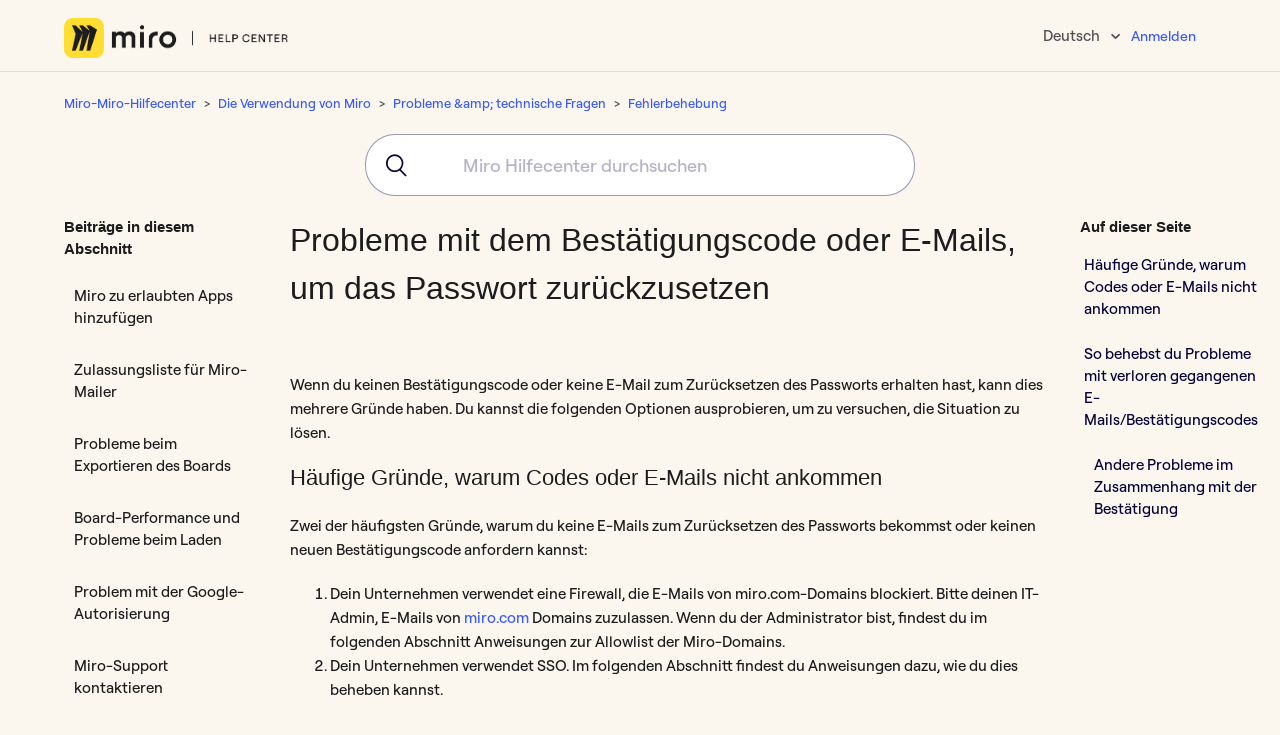

--- FILE ---
content_type: text/html; charset=utf-8
request_url: https://help.miro.com/hc/de/articles/360017731373-Probleme-mit-dem-Best%C3%A4tigungscode-oder-E-Mails-um-das-Passwort-zur%C3%BCckzusetzen
body_size: 17190
content:
<!DOCTYPE html>
<html dir="ltr" lang="de">
<head>
  <meta charset="utf-8" />
  <!-- v26867 -->


  <title>Probleme mit dem Bestätigungscode oder E-Mails, um das Passwort zurückzusetzen &ndash; Miro-Miro-Hilfecenter</title>

  <meta name="csrf-param" content="authenticity_token">
<meta name="csrf-token" content="">

  <meta name="description" content="Wenn du keinen Bestätigungscode oder keine E-Mail zum Zurücksetzen des Passworts erhalten hast, kann dies mehrere Gründe haben. Du kannst..." /><meta property="og:image" content="https://help.miro.com/hc/theming_assets/01J0E4W18TARGW9EN0H26N0ZQ7" />
<meta property="og:type" content="website" />
<meta property="og:site_name" content="Miro-Miro-Hilfecenter" />
<meta property="og:title" content="Probleme mit dem Bestätigungscode oder E-Mails, um das Passwort zurückzusetzen" />
<meta property="og:description" content="Wenn du keinen Bestätigungscode oder keine E-Mail zum Zurücksetzen des Passworts erhalten hast, kann dies mehrere Gründe haben. Du kannst die folgenden Optionen ausprobieren, um zu versuchen, die S..." />
<meta property="og:url" content="https://help.miro.com/hc/de/articles/360017731373-Probleme-mit-dem-Best%C3%A4tigungscode-oder-E-Mails-um-das-Passwort-zur%C3%BCckzusetzen" />
<link rel="canonical" href="https://help.miro.com/hc/de/articles/360017731373-Probleme-mit-dem-Best%C3%A4tigungscode-oder-E-Mails-um-das-Passwort-zur%C3%BCckzusetzen">
<link rel="alternate" hreflang="de" href="https://help.miro.com/hc/de/articles/360017731373-Probleme-mit-dem-Best%C3%A4tigungscode-oder-E-Mails-um-das-Passwort-zur%C3%BCckzusetzen">
<link rel="alternate" hreflang="en-us" href="https://help.miro.com/hc/en-us/articles/360017731373-Issues-with-confirmation-code-or-password-reset-emails">
<link rel="alternate" hreflang="es" href="https://help.miro.com/hc/es/articles/360017731373-Problemas-con-los-c%C3%B3digos-de-confirmaci%C3%B3n-o-emails-para-restablecer-contrase%C3%B1a">
<link rel="alternate" hreflang="fr" href="https://help.miro.com/hc/fr/articles/360017731373-Probl%C3%A8mes-avec-les-e-mails-de-code-de-confirmation-ou-de-r%C3%A9initialisation-de-mot-de-passe">
<link rel="alternate" hreflang="ja" href="https://help.miro.com/hc/ja/articles/360017731373-%E8%AA%8D%E8%A8%BC%E3%82%B3%E3%83%BC%E3%83%89%E3%82%84%E3%83%91%E3%82%B9%E3%83%AF%E3%83%BC%E3%83%89%E3%83%AA%E3%82%BB%E3%83%83%E3%83%88%E3%81%AE%E3%83%A1%E3%83%BC%E3%83%AB%E3%81%AB%E9%96%A2%E3%81%99%E3%82%8B%E5%95%8F%E9%A1%8C">
<link rel="alternate" hreflang="ko-kr" href="https://help.miro.com/hc/ko-kr/articles/360017731373-%ED%99%95%EC%9D%B8-%EC%BD%94%EB%93%9C-%EB%98%90%EB%8A%94-%EB%B9%84%EB%B0%80%EB%B2%88%ED%98%B8-%EC%B4%88%EA%B8%B0%ED%99%94-%EC%9D%B4%EB%A9%94%EC%9D%BC-%EA%B4%80%EB%A0%A8-%EB%AC%B8%EC%A0%9C">
<link rel="alternate" hreflang="pl-pl" href="https://help.miro.com/hc/pl-pl/articles/360017731373-Problemy-z-otrzymywaniem-kod%C3%B3w-potwierdzaj%C4%85cych-lub-wiadomo%C5%9Bci-e-mail-do-resetowania-has%C5%82a">
<link rel="alternate" hreflang="pt-br" href="https://help.miro.com/hc/pt-br/articles/360017731373-Problemas-com-c%C3%B3digo-de-confirma%C3%A7%C3%A3o-ou-e-mails-de-redefini%C3%A7%C3%A3o-de-senha">
<link rel="alternate" hreflang="x-default" href="https://help.miro.com/hc/en-us/articles/360017731373-Issues-with-confirmation-code-or-password-reset-emails">

  <link rel="stylesheet" href="//static.zdassets.com/hc/assets/application-f34d73e002337ab267a13449ad9d7955.css" media="all" id="stylesheet" />
    <!-- Entypo pictograms by Daniel Bruce — www.entypo.com -->
    <link rel="stylesheet" href="//static.zdassets.com/hc/assets/theming_v1_support-e05586b61178dcde2a13a3d323525a18.css" media="all" />
  <link rel="stylesheet" type="text/css" href="/hc/theming_assets/9084255/360001699413/style.css?digest=32596116684562">

  <link rel="icon" type="image/x-icon" href="/hc/theming_assets/01J0E4W6XN6WCJBKV905BBTAKE">

    <script src="//static.zdassets.com/hc/assets/jquery-ed472032c65bb4295993684c673d706a.js"></script>
    <script async src="https://www.googletagmanager.com/gtag/js?id=G-NVSX5DTKCJ"></script>
<script>
  window.dataLayer = window.dataLayer || [];
  function gtag(){dataLayer.push(arguments);}
  gtag('js', new Date());
  gtag('config', 'G-NVSX5DTKCJ');
</script>


  <meta name="google-site-verification" content="Q2R2fYSi_l5HdT8zhNLCmQMliIXzKwW7hEzhQYci8uo" />
<meta name="google-site-verification" content="frgjm7FiKoZ7wrmJSyWG_1iA5UaW1-xkJDep7zLbgaY" />
<meta property="og:image" content="https:/hc/theming_assets/01J0E4W18TARGW9EN0H26N0ZQ7"/>
<meta name="twitter:image" content="https:/hc/theming_assets/01J0E4W18TARGW9EN0H26N0ZQ7"/>

<meta name="twitter:description" content="Everything you need to know to collaborate efficiently in Miro. Helpful articles, how-to guides, GIFs, and more.">
<meta property="og:description" content="Everything you need to know to collaborate efficiently in Miro. Helpful articles, how-to guides, GIFs, and more."/>

<meta content="width=device-width, initial-scale=1.0" name="viewport" />
<meta name="norton-safeweb-site-verification" content="ics19biymwgpsku8d1ati0lvf-aqujqzqw4ico1ciiz9wcfvo6zexf9fz4zz3sfa5gn6qx6k6mfa1-9pmqqlihnl27o3yi0idnpwcbkbqlkvvewi21ky7bbcg36e4k3g" />
<!-- Google Tag Manager -->
<script>(function(w,d,s,l,i){w[l]=w[l]||[];w[l].push({'gtm.start':
new Date().getTime(),event:'gtm.js'});var f=d.getElementsByTagName(s)[0],
j=d.createElement(s),dl=l!='dataLayer'?'&l='+l:'';j.async=true;j.src=
'https://www.googletagmanager.com/gtm.js?id='+i+dl;f.parentNode.insertBefore(j,f);
})(window,document,'script','dataLayer','GTM-KFCMFCG');</script>
<!-- End Google Tag Manager -->

<!-- <script src="https://miro.com/static/js/vendor/analytics.js" async defer></script> -->

<link rel="stylesheet" href="/hc/theming_assets/01J0E4W292YHSN2B8GJTANHZBN" type="text/css">
<script src="/hc/theming_assets/01J0E4W2SHM5HADZAAW2QGDF7C"></script>

<!-- Hotjar Tracking Code for https://help.miro.com/hc/en-us -->
<script>
    (function(h,o,t,j,a,r){
        h.hj=h.hj||function(){(h.hj.q=h.hj.q||[]).push(arguments)};
        h._hjSettings={hjid:3063975,hjsv:6};
        a=o.getElementsByTagName('head')[0];
        r=o.createElement('script');r.async=1;
        r.src=t+h._hjSettings.hjid+j+h._hjSettings.hjsv;
        a.appendChild(r);
    })(window,document,'https://static.hotjar.com/c/hotjar-','.js?sv=');
</script>

  <script type="text/javascript" src="/hc/theming_assets/9084255/360001699413/script.js?digest=32596116684562"></script>
</head>
<body class="">
  
  
  

   <!-- Google Tag Manager (noscript) -->
<noscript><iframe src="https://www.googletagmanager.com/ns.html?id=GTM-KFCMFCG"
height="0" width="0" style="display:none;visibility:hidden"></iframe></noscript>
<!-- End Google Tag Manager (noscript) -->
<script>
  if (window.location.pathname === "/hc/en-us/categories/14375345381266-Enterprise-Guard") {
    window.location.replace("/hc/en-us/sections/26368214666386-Enterprise-Guard");
  }
</script>

<script src="https://miro.com/static/js/vendor/analytics.js"></script>
<!-- Banner -->
<!--<div class="card-body">
  <span id="close">&times;</span> 
  <p style="padding:0 4rem">Am 21. März hat Miro eine neue Erstellungssymbolleiste für ausgewählte Nutzer*innen eingeführt. Du siehst möglicherweise ein neues <b>+</b>-Symbol am unteren Rand dieser Symbolleiste und auf einigen Registerkarten sowie „Apps“ und „Entdecken“ im Rollout-Bereich. Wir testen diese neue Erfahrung für ausgewählte Nutzer*innen, um das Miro-Erlebnis insgesamt zu verbessern. Wir werden diese Funktion bald für alle Nutzer*innen zur Verfügung stellen. Bitte schaue bald wieder vorbei, um weitere Informationen zu erhalten.</p> 
</div>-->
<!-- End Banner -->
<header class="header">
  	<div class="logo">
      <a title="Home" href="/hc/de">
        <img src="/hc/theming_assets/01J0E4W007GQQ2JX01C5NJXJV8" alt="Homepage für Help Center „Miro-Miro-Hilfecenter“">
      </a>
  	</div>
<div class="header__menu">
<div class="footer-language-selector">
 
 <div class="dropdown language-selector">
 <button class="dropdown-toggle" aria-haspopup="true">
 Deutsch
 </button>
 <span class="dropdown-menu dropdown-menu-end" role="menu">
 
 <a href="/hc/change_language/en-us?return_to=%2Fhc%2Fen-us%2Farticles%2F360017731373-Issues-with-confirmation-code-or-password-reset-emails" dir="ltr" rel="nofollow" role="menuitem">
 English (US)
 </a>
 
 <a href="/hc/change_language/es?return_to=%2Fhc%2Fes%2Farticles%2F360017731373-Problemas-con-los-c%25C3%25B3digos-de-confirmaci%25C3%25B3n-o-emails-para-restablecer-contrase%25C3%25B1a" dir="ltr" rel="nofollow" role="menuitem">
 Español
 </a>
 
 <a href="/hc/change_language/fr?return_to=%2Fhc%2Ffr%2Farticles%2F360017731373-Probl%25C3%25A8mes-avec-les-e-mails-de-code-de-confirmation-ou-de-r%25C3%25A9initialisation-de-mot-de-passe" dir="ltr" rel="nofollow" role="menuitem">
 Français
 </a>
 
 <a href="/hc/change_language/ja?return_to=%2Fhc%2Fja%2Farticles%2F360017731373-%25E8%25AA%258D%25E8%25A8%25BC%25E3%2582%25B3%25E3%2583%25BC%25E3%2583%2589%25E3%2582%2584%25E3%2583%2591%25E3%2582%25B9%25E3%2583%25AF%25E3%2583%25BC%25E3%2583%2589%25E3%2583%25AA%25E3%2582%25BB%25E3%2583%2583%25E3%2583%2588%25E3%2581%25AE%25E3%2583%25A1%25E3%2583%25BC%25E3%2583%25AB%25E3%2581%25AB%25E9%2596%25A2%25E3%2581%2599%25E3%2582%258B%25E5%2595%258F%25E9%25A1%258C" dir="ltr" rel="nofollow" role="menuitem">
 日本語
 </a>
 
 <a href="/hc/change_language/ko-kr?return_to=%2Fhc%2Fko-kr%2Farticles%2F360017731373-%25ED%2599%2595%25EC%259D%25B8-%25EC%25BD%2594%25EB%2593%259C-%25EB%2598%2590%25EB%258A%2594-%25EB%25B9%2584%25EB%25B0%2580%25EB%25B2%2588%25ED%2598%25B8-%25EC%25B4%2588%25EA%25B8%25B0%25ED%2599%2594-%25EC%259D%25B4%25EB%25A9%2594%25EC%259D%25BC-%25EA%25B4%2580%25EB%25A0%25A8-%25EB%25AC%25B8%25EC%25A0%259C" dir="ltr" rel="nofollow" role="menuitem">
 한국어(대한민국)
 </a>
 
 <a href="/hc/change_language/pl-pl?return_to=%2Fhc%2Fpl-pl%2Farticles%2F360017731373-Problemy-z-otrzymywaniem-kod%25C3%25B3w-potwierdzaj%25C4%2585cych-lub-wiadomo%25C5%259Bci-e-mail-do-resetowania-has%25C5%2582a" dir="ltr" rel="nofollow" role="menuitem">
 Polski (Polska)
 </a>
 
 <a href="/hc/change_language/pt-br?return_to=%2Fhc%2Fpt-br%2Farticles%2F360017731373-Problemas-com-c%25C3%25B3digo-de-confirma%25C3%25A7%25C3%25A3o-ou-e-mails-de-redefini%25C3%25A7%25C3%25A3o-de-senha" dir="ltr" rel="nofollow" role="menuitem">
 Português do Brasil
 </a>
 
 </span>
 </div>
 
  </div>  
  <div class="nav-wrapper">
    <span class="icon-menu" tabindex="0" role="button" aria-controls="user-nav" aria-expanded="false" aria-label="Navigationsmenü öffnen/schließen"></span>
    <nav class="user-nav" id="user-nav">
    </nav>
      <a class="login" data-auth-action="signin" role="button" rel="nofollow" title="Öffnet ein Dialogfeld" href="https://realtimeboardhelp.zendesk.com/access?brand_id=360001699413&amp;return_to=https%3A%2F%2Fhelp.miro.com%2Fhc%2Fde%2Farticles%2F360017731373-Probleme-mit-dem-Best%25C3%25A4tigungscode-oder-E-Mails-um-das-Passwort-zur%25C3%25BCckzusetzen&amp;locale=de">Anmelden</a>

  </div>
  </div>
<div id="algolia-search-box" style="display: none;"></div>
  <div id="algolia-is-search-box" style="display: none;"></div>
  <div id="algolia-search-results" style="display: none;"></div> 
  <div id="algolia-academy-search-results" style="display: none;"></div> 
  <div id="algolia-search-results-refinement" style="display: none;"></div>
</header>
<link rel="stylesheet" href="https://cdn.jsdelivr.net/npm/instantsearch.css@7.4.5/themes/reset-min.css"crossorigin="anonymous">
<link rel="stylesheet" href="https://cdn.jsdelivr.net/npm/@algolia/autocomplete-theme-classic"/>
<script src="https://cdn.jsdelivr.net/npm/algoliasearch@4.14.2/dist/algoliasearch-lite.umd.js" crossorigin="anonymous"></script>
<script src="https://cdn.jsdelivr.net/npm/@algolia/autocomplete-js"></script> 
<script src="https://cdn.jsdelivr.net/npm/@algolia/autocomplete-plugin-algolia-insights"></script>
<script>
var ALGOLIA_INSIGHTS_SRC = "https://cdn.jsdelivr.net/npm/search-insights@2.3.0";

!function(e,a,t,n,s,i,c){e.AlgoliaAnalyticsObject=s,e[s]=e[s]||function(){
(e[s].queue=e[s].queue||[]).push(arguments)},i=a.createElement(t),c=a.getElementsByTagName(t)[0],
i.async=1,i.src=n,c.parentNode.insertBefore(i,c)
}(window,document,"script",ALGOLIA_INSIGHTS_SRC,"insightsClient");
</script>
<script>
var iSource = '';   
var locale = new URL(document.location).pathname.split('/')[2]; 
var iquery = (new URL(document.location)).searchParams.get("query"); 
const iFacetFilter = [];   
var ilocale = 'locale.locale:'+locale;  
iFacetFilter.push(ilocale);    
var iSource ='';  
const { autocomplete , getAlgoliaResults} = window['@algolia/autocomplete-js'];
const { createAlgoliaInsightsPlugin } = window['@algolia/autocomplete-plugin-algolia-insights'];
const appId = 'Z9UFW9WDAX';
const apiKey = '2bf629eacd32ef04c2e20cf829fc3ba1';  
const searchClient = algoliasearch(appId, apiKey);
insightsClient('init', { appId, apiKey, useCookie: true });  
const algoliaInsightsPlugin = createAlgoliaInsightsPlugin({ insightsClient });  
const INSTANT_SEARCH_INDEX_NAME = 'zendesk_realtimeboardhelp_articles';
const INSTANT_SEARCH_MIRO_ACADEMY = 'miro_academy';   
  
const ac = autocomplete({
  container: '#algolia-search-box',
  placeholder: 'Miro Hilfecenter durchsuchen',
  onSubmit({state}){
  	if(!window.location.href.includes("search")){
  		window.location.href = `/hc/search?query=${encodeURIComponent(state.query)}&source=`+iSource;
  	}
    },
  onReset() {
  },
  onStateChange({ prevState, state , locale }) {
  	
  },
  classNames: {
    form: [
      'search search-full'
    ],
  },
  plugins: [algoliaInsightsPlugin],
  getSources({state}) {
    return [
  	{
        sourceId: 'Sections',
        getItemInputValue: ({ item }) => item.query,
  			getItems({ query }) {
          return getAlgoliaResults({
            searchClient,
            queries: [
              {
                indexName: INSTANT_SEARCH_INDEX_NAME,
                query,
                params: {
  								clickAnalytics: true,
                  hitsPerPage: 8,
  								snippetEllipsisText: '...',
  								facetFilters: iFacetFilter
                },
              },
            ],
          });
        },
        getItemUrl({ item }) {
          return item.url;
        },
        templates: {
          item({ item, html, components }) {
  					const vlocale = new URL(document.location).pathname.split('/')[2];
						return html`<a href="https://help.miro.com/hc/${vlocale}/articles/${item.id}" style="text-decoration:none;"><div onclick="handleclick" class="aa-PanelLayout aa-Panel--scrollable" style="height: 150px; overflow: hidden;">
             <div class="aa-PanelSections">
              <div class="aa-PanelSection--left">
             <p><b><a href="https://help.miro.com/hc/${vlocale}/articles/${item.id}">${item.title}</a></b></p>
             </div>
              <div class="aa-PanelSection--right">
              <div>
                ${components.Snippet({ hit: item, attribute: 'body_safe' })}
              </div>
              </div>
             </div>
  </div></a>`;
          },
          noResults({state}) {
            return `No results for "${state.query}".`;
          },
  			}
  },
  {
        sourceId: 'academy',
  			getItems({query}) {
          return getAlgoliaResults({
            searchClient,
            queries: [
              {
                indexName: INSTANT_SEARCH_MIRO_ACADEMY,
                query,
                params: {
  								clickAnalytics: true,
                  hitsPerPage: 3,
  								snippetEllipsisText: '...'
                },
              },
            ],
          });
        },

        templates: {
  				header({ html }) {
            return html`<span class="aa-SourceHeaderTitle" style="font-size:22px">Kurse & Videos</span>
              <div class="aa-SourceHeaderLine" /><br /><br /><br />`;
          	},
  
        item({ item, html, components}) {					
  				return html `
  <a href="${item.url}" style="text-decoration:none;">
  <div onclick="handleclick" class="aa-PanelLayout aa-Panel--scrollable" style="height:100px; overflow: hidden;">
    <div class="aa-PanelSections">
             <div class="aa-PanelSection--left">
               <div><b>${item.title} </b></div><br />
               <div>(${item.contentTypeLabel})</div>
  					</div>
						<div class="aa-PanelSection--right">
                <div>
                  ${components.Snippet({ hit: item, attribute: 'description' })}
                </div>
            </div>
   	 </div>
   	</div>
  </a>`;
 },
  }
  },
  ];
  },
});
</script>

  <main role="main">
    <div class="container-divider"></div>
<div class="container">
  <nav class="sub-nav">
    <ol class="breadcrumbs">
  
    <li title="Miro-Miro-Hilfecenter">
      
        <a href="/hc/de">Miro-Miro-Hilfecenter</a>
      
    </li>
  
    <li title="Die Verwendung von Miro">
      
        <a href="/hc/de/categories/360001420434-Die-Verwendung-von-Miro">Die Verwendung von Miro</a>
      
    </li>
  
    <li title="Probleme &amp;amp; technische Fragen">
      
        <a href="/hc/de/sections/26267299947538-Probleme-amp-technische-Fragen">Probleme &amp;amp; technische Fragen</a>
      
    </li>
  
    <li title="Fehlerbehebung">
      
        <a href="/hc/de/sections/360003249154-Fehlerbehebung">Fehlerbehebung</a>
      
    </li>
  
</ol>

  </nav>
<div class="container search search-full" id="algolia-search-box-container"></div> 
  <div class="article-container" id="article-container" style="margin-top:20px">
    <section class="article-sidebar">
      
        <section class="section-articles collapsible-sidebar">
        <h3 class="collapsible-sidebar-title sidenav-title">Beiträge in diesem Abschnitt</h3>
        <ul>
          
          	
            <li>
              <a href="/hc/de/articles/360017572694-Miro-zu-erlaubten-Apps-hinzuf%C3%BCgen" class="sidenav-item ">Miro zu erlaubten Apps hinzufügen</a>
            </li>
          	
          
          	
            <li>
              <a href="/hc/de/articles/360013929200-Zulassungsliste-f%C3%BCr-Miro-Mailer" class="sidenav-item ">Zulassungsliste für Miro-Mailer</a>
            </li>
          	
          
          	
            <li>
              <a href="/hc/de/articles/360020567820-Probleme-beim-Exportieren-des-Boards" class="sidenav-item ">Probleme beim Exportieren des Boards</a>
            </li>
          	
          
          	
            <li>
              <a href="/hc/de/articles/360013588560-Board-Performance-und-Probleme-beim-Laden" class="sidenav-item ">Board-Performance und Probleme beim Laden</a>
            </li>
          	
          
          	
            <li>
              <a href="/hc/de/articles/360017572634-Problem-mit-der-Google-Autorisierung" class="sidenav-item ">Problem mit der Google-Autorisierung</a>
            </li>
          	
          
          	
            <li>
              <a href="/hc/de/articles/360020185799-Miro-Support-kontaktieren" class="sidenav-item ">Miro-Support kontaktieren</a>
            </li>
          	
          
          	
            <li>
              <a href="/hc/de/articles/360017731413-So-findest-und-meldest-du-einen-Fehler" class="sidenav-item ">So findest und meldest du einen Fehler</a>
            </li>
          	
          
          	
            <li>
              <a href="/hc/de/articles/5225385943954-Ich-kann-nicht-auf-ein-Miro-Board-zugreifen-oder-es-bearbeiten" class="sidenav-item ">Ich kann nicht auf ein Miro-Board zugreifen oder es bearbeiten</a>
            </li>
          	
          
          	
            <li>
              <a href="/hc/de/articles/360020993079-Ich-kann-mich-nicht-einloggen" class="sidenav-item ">Ich kann mich nicht einloggen</a>
            </li>
          	
          
          	
            <li>
              <a href="/hc/de/articles/360019271654-Ich-kann-mich-nicht-%C3%BCber-SSO-anmelden" class="sidenav-item ">Ich kann mich nicht über SSO anmelden</a>
            </li>
          	
          
        </ul>
        
          <a href="/hc/de/sections/360003249154-Fehlerbehebung" class="article-sidebar-item">Weitere anzeigen</a>
        
        </section>
      
    </section>

    <article class="article">
      <header class="article-header">
        <h1 title="Probleme mit dem Bestätigungscode oder E-Mails, um das Passwort zurückzusetzen" class="article-title">
          Probleme mit dem Bestätigungscode oder E-Mails, um das Passwort zurückzusetzen
          
        </h1>

        <div class="article-author">
 
          <div class="article-meta">
            

            <ul class="meta-group">
              
                <li class="meta-data"><time datetime="2024-10-25T14:25:45Z" title="2024-10-25T14:25:45Z" data-datetime="relative">25. Oktober 2024 14:25</time></li>
                <li class="meta-data">Aktualisiert</li>
              
            </ul>
          </div>
        </div>

        
      </header>

      <section class="article-info">
        <div class="article-content js-article-content" data-article-id="360017731373">
          <div class="article-body"><p>Wenn du keinen Bestätigungscode oder keine E-Mail zum Zurücksetzen des Passworts erhalten hast, kann dies mehrere Gründe haben. Du kannst die folgenden Optionen ausprobieren, um zu versuchen, die Situation zu lösen.  </p>
<h2 id="h_01HNJM2D7055232CY90KDJ0BNG">Häufige Gründe, warum Codes oder E-Mails nicht ankommen</h2>
<p>Zwei der häufigsten Gründe, warum du keine E-Mails zum Zurücksetzen des Passworts bekommst oder keinen neuen Bestätigungscode anfordern kannst:</p>
<ol>
<li>Dein Unternehmen verwendet eine Firewall, die E-Mails von miro.com-Domains blockiert. <span>Bitte deinen IT-Admin, E-Mails von </span><a class="c-link" href="http://miro.com/" target="_blank" rel="noopener noreferrer" data-sk="tooltip_parent" data-stringify-link="http://miro.com">miro.com</a><span> Domains zuzulassen. </span> Wenn du der Administrator bist, findest du im folgenden Abschnitt Anweisungen zur Allowlist der Miro-Domains.
</li>
<li>Dein Unternehmen verwendet SSO. Im folgenden Abschnitt findest du Anweisungen dazu, wie du dies beheben kannst.</li>
</ol>
<h2 id="h_01HNJM2D71H5FRD7K158C3C834">So behebst du Probleme mit verloren gegangenen E-Mails/Bestätigungscodes  </h2>
<ol>
<li>Wenn dein Unternehmen SSO verwendet, musst du dich mit deinen SSO-Anmeldeinformationen anmelden. Wenn du versuchst, dein Passwort mit Miro zurückzusetzen, wirst du einfach zurück zur SSO-Anmeldeseite geleitet. Versuche in diesem Fall, dich mit den SSO-Anmeldedaten für dein Unternehmen einzuloggen. Wenn das nicht funktioniert, fahre mit der unten aufgeführten Fehlerbehebung fort.<br><br>
</li>
<li>Eine Firewall kann verhindern, dass die E-Mail dein Postfach erreicht. Bitte deinen Systemadministrator, unsere Domains und Subdomains in die Zulassungsliste aufzunehmen: miro.com*, *.miro.com, mirostatic.com*, *.mirostatic.com und realtimeboard.com*, *.realtimeboard.com.<br><br>Hier ist die Liste der dedizierten IPs: 198.2.178.132, 198.2.178.117, 198.2.128.203, 198.2.178.252, 198.2.178.205. Hier findest du mehr zum Thema <a href="https://help.miro.com/hc/articles/360013929200" target="_blank" rel="noopener">Zulassen von Miro E-Mails.</a><br><br>
</li>
<li>Vergewissere dich, dass in der von dir angegebenen E-Mail keine Tippfehler vorhanden sind. Wenn du einen Tippfehler findest, <a href="https://help.miro.com/hc/articles/360017571934" target="_blank" rel="noopener">registriere das Profil erneut</a>/setze dein Passwort zurück und verwende dafür die richtige E-Mail-Adresse.<br><br>
</li>
<li>Überprüfe die <strong>Spam-, Werbe-,</strong> <strong>Junk-, Social-</strong> und <strong>Updates-</strong>Ordner deines E-Mail-Anbieters.<strong></strong><br><br>
</li>
<li>Du kannst dich auch registrieren oder dich mit alternativen Optionen registrieren/anmelden: mit Google, Slack, Office 365, Apple oder Facebook.<br>
<blockquote class="pink">⚠️ Beachte, dass alternative Anmeldungen <strong>nicht</strong> mit SSO-Anmeldungen des Unternehmens verbunden sind. Wenn du Miro in einer Unternehmensumgebung verwendest, verwende bitte die Anmeldeinformationen, die dein Miro-Admin für dich eingerichtet hat.</blockquote>
<img src="/hc/article_attachments/22206647278354" alt="">altnew-sing-in-Thir-party.png<br><span class="wysiwyg-color-black40"></span><em></em>Verfügbare Authentifizierungsmethoden
</li>
</ol>
<p>Wenn du dich nicht registrieren oder dich nicht mit anderen Authentifizierungsmethoden einloggen kannst:</p>
<ul>
<li>Überprüfe, ob dein Posteingang voll ist und das Speicherlimit deines E-Mail-Kontos erreicht ist. Wenn das Postfach voll ist, musst du möglicherweise einige E-Mails löschen, um neue zu erhalten. Gehe nach dem Löschen der E-Mails zurück zu unserer Registrierungsseite und klicke auf <strong>Code erneut senden.</strong><br><br>
</li>
<li>Du solltest die E-Mail umgehend erhalten. Wenn nicht, musst du möglicherweise bis zu 24 Stunden warten.<br><br>
</li>
<li>Wenn du die SSO-Anmeldeinformationen deines Unternehmens verwendest und dich nicht anmelden kannst, solltest du dir die Informationen über <a href="https://help.miro.com/hc/articles/360019271654-I-can-t-log-in-via-SSO" target="_blank" rel="noopener">häufige SSO-Fehler durchlesen und wie du sie beheben kannst</a>.  </li>
</ul>
<h3 id="h_01HNJM2D71GEMMK06GSSRSWD2H">Andere Probleme im Zusammenhang mit der Bestätigung  </h3>
<div class="accordion accordion--colored">
<div class="accordion__item">
<div class="accordion__item-title">Mein Code ist ungültig</div>
<div class="accordion__item-content">
<p>Wenn der von dir eingegebene Code <strong>ungültig</strong> ist:</p>
<ol>
<li>Schau in deinem Posteingang nach und stelle sicher, dass du den zuletzt erhaltenen Code eingibst. Wenn der Code immer noch ungültig ist, klicke auf <strong>Code erneut senden </strong>und gib den Code aus der neuen E-Mail ein.<br><br>
</li>
<li>Alternativ kannst du in der E-Mail mit dem Bestätigungscode auf <strong>Deine E-Mail-Adresse bestätigen</strong> klicken, um die Registrierung abzuschließen. In diesem Fall brauchst du keinen Bestätigungscode. <br>confirm email button.png<br><em>Die Option, deine E-Mail zu bestätigen</em>
</li>
</ol>
</div>
</div>
<div class="accordion__item">
<div class="accordion__item-title">Ich habe die maximale Anzahl der E-Mail-Bestätigungsversuche überschritten</div>
<div class="accordion__item-content">
<p>Wenn du deine E-Mail nach 4 Versuchen nicht bestätigen konntest, erhältst du die Nachricht  <strong>Anzahl der E-Mail-Bestätigungsversuche überschritten </strong>auf der Registrierungsseite.  </p>
Warte 60 Sekunden und klicke dann auf <strong>Code erneut senden</strong> – dadurch wird ein neuer Code generiert. Gib den Code ein und schließe die Registrierung ab.</div>
</div>
<div class="accordion__item">
<div class="accordion__item-title">Ich habe versehentlich das Tab geschlossen, in der ich den Bestätigungscode einfügen soll</div>
<div class="accordion__item-content">
<a href="https://miro.com/login/" target="_blank" rel="noopener">Melde dich</a> mit der E-Mail-Adresse und dem Passwort an, das du bei der Registrierung eingegeben hast, und du wirst zurück zur <a href="https://miro.com/email-confirm/" target="_blank" rel="noopener">Bestätigungsseite</a> geleitet.</div>
</div>
</div>
<blockquote class="yellow">  ✏️ Wenn du deine E-Mail-Adresse nicht bestätigst, erhältst du nach 12 und 24 Stunden Erinnerungen. Wenn deine E-Mail-Adresse nicht innerhalb von 7 Tagen bestätigt wurde, wird dein <strong>Profil gelöscht</strong>. Du kannst dich jedoch mit derselben E-Mail-Adresse mit einem neuen Profil registrieren.</blockquote>
<blockquote class="yellow">✏️ Bestätigungscodes können nur per E-Mail gesendet werden.  </blockquote>
<blockquote class="yellow">✏️ Wenn du immer noch Probleme hast, <a href="https://miro.com/contact/recover/" target="_blank" rel="noopener">wende dich an den Miro-Support</a>.</blockquote></div>
				<!-- article click html -->
           <div id="Fullimageview">
         		<img id="FullImage" />
          </div>
          <!--End article click html -->
          <div class="article-attachments">
            <ul class="attachments">
              
            </ul>
          </div>
        </div>
      </section>

      <footer>
        <div class="article-footer">
          
            <div class="article-share">
  <ul class="share">
    <li><a href="https://www.facebook.com/share.php?title=Probleme+mit+dem+Best%C3%A4tigungscode+oder+E-Mails%2C+um+das+Passwort+zur%C3%BCckzusetzen&u=https%3A%2F%2Fhelp.miro.com%2Fhc%2Fde%2Farticles%2F360017731373-Probleme-mit-dem-Best%25C3%25A4tigungscode-oder-E-Mails-um-das-Passwort-zur%25C3%25BCckzusetzen" class="share-facebook">Facebook</a></li>
    <li><a href="https://twitter.com/share?lang=de&text=Probleme+mit+dem+Best%C3%A4tigungscode+oder+E-Mails%2C+um+das+Passwort+zur%C3%BCckzusetzen&url=https%3A%2F%2Fhelp.miro.com%2Fhc%2Fde%2Farticles%2F360017731373-Probleme-mit-dem-Best%25C3%25A4tigungscode-oder-E-Mails-um-das-Passwort-zur%25C3%25BCckzusetzen" class="share-twitter">Twitter</a></li>
    <li><a href="https://www.linkedin.com/shareArticle?mini=true&source=Miro+Support&title=Probleme+mit+dem+Best%C3%A4tigungscode+oder+E-Mails%2C+um+das+Passwort+zur%C3%BCckzusetzen&url=https%3A%2F%2Fhelp.miro.com%2Fhc%2Fde%2Farticles%2F360017731373-Probleme-mit-dem-Best%25C3%25A4tigungscode-oder-E-Mails-um-das-Passwort-zur%25C3%25BCckzusetzen" class="share-linkedin">LinkedIn</a></li>
  </ul>

</div>
          
          
        </div>
        
                 <div class="article-votes">
          <div class="article-votes-title">War dieser Artikel hilfreich?</div>
          <div class="article-votes-btns-wrap">
            <span class="article-votes-btn article-votes-btn-yes js--article-votes-btn" data-type="yes">Ja, danke</span>
            <span class="article-votes-btn article-votes-btn-no js--article-votes-btn" data-type="no">Nicht wirklich</span>
          </div>
          <form class="article-votes-form-yes js--form-yes">
          	<textarea class="article-votes-textarea"></textarea>
            <label class="article-votes-textarea-label">Was hat dir an diesem Artikel gefallen? (optional)</label>
            <button class="article-votes-button js--btn-send-yes" type="submit">Feedback übermitteln</button>
          </form>
          <form class="article-votes-form-no js--form-no">
            <div class="article-votes-form-sorry-text">
            	Das tut mir leid! Warum war der Artikel nicht hilfreich? 
            </div>
          	<div class="article-votes-labels">
              <label><input type="radio" name="feedback-selection" value="This article didn't answer my questions or solve my problem" checked>
                Dieser Artikel hat meine Fragen nicht beantwortet und mein Problem nicht gelöst.
              </label>
              <label><input type="radio" name="feedback-selection" value="I found this article confusing or difficult to read">
                 Ich fand diesen Artikel verwirrend oder schwer lesbar
              </label>
              <label><input type="radio" name="feedback-selection" value="I don't like how the feature works">
                Mir gefällt nicht, wie die Funktion funktioniert.
              </label>
              <label><input type="radio" name="feedback-selection" value="Other">
                Sonstige
              </label>
            </div>
            <div class="article-votes-form-no-textarea-wrap">
              <div class="article-votes-form-no-textarea">
                <textarea class="article-votes-textarea article-votes-textarea-no" placeholder:Deine Kommentare helfen uns, diesen Artikel zu verbessern!></textarea>
                <label class="article-votes-form-no-textarea-label"></label>
              </div>
            </div>
            <button class="article-votes-button js--btn-send-no" type="submit">Feedback übermitteln</button>
            <div class="article-more-questions">
  				If you would like to get a reply from the Miro Support team, please create a ticket <a href="../requests/new?referer=help-center-article&referer_article=360017731373">here</a>
        </div>
          </form>
          <div class="article-votes-feedback-success">Thank you for your feedback!</div>
          <div class="article-votes-feedback-fail">Error! Please try later...</div>
        </div>

<!--         <div class="article-more-questions">
  Can't find what you're looking for?  <a href="https://help.miro.com/hc/en-us/requests/new?referer=help-center-article">Submit your question</a>
        </div> -->
        <div class="article-return-to-top">
          <a href="#article-container">Zurück an den Anfang<span class="icon-arrow-up"></span></a>
        </div>
      </footer>

      <section class="article-relatives">
        
          <div data-recent-articles></div>
        
        
          
  <section class="related-articles">
    
      <h3 class="related-articles-title">Verwandte Beiträge</h3>
    
    <ul>
      
        <li>
          <a href="/hc/de/related/click?data=BAh7CjobZGVzdGluYXRpb25fYXJ0aWNsZV9pZGwrCDdk7NJTADoYcmVmZXJyZXJfYXJ0aWNsZV9pZGwrCC2futJTADoLbG9jYWxlSSIHZGUGOgZFVDoIdXJsSSI%2FL2hjL2RlL2FydGljbGVzLzM2MDAyMDk5MzA3OS1JY2gta2Fubi1taWNoLW5pY2h0LWVpbmxvZ2dlbgY7CFQ6CXJhbmtpBg%3D%3D--a4c4a609f8fd6019a36800606ccf71becb067a27" rel="nofollow">Ich kann mich nicht einloggen</a>
        </li>
      
        <li>
          <a href="/hc/de/related/click?data=[base64]%3D--cf75fc5df48979fe4c92dbfd45f24e3c531f58cd" rel="nofollow">Wie man sich bei Miro registriert</a>
        </li>
      
        <li>
          <a href="/hc/de/related/click?data=[base64]" rel="nofollow">Miro-Support kontaktieren</a>
        </li>
      
        <li>
          <a href="/hc/de/related/click?data=[base64]" rel="nofollow">Enterprise Zwei-Faktor-Authentifizierung (2FA) – Nutzerleitfaden</a>
        </li>
      
        <li>
          <a href="/hc/de/related/click?data=[base64]" rel="nofollow">Education-Preisplan</a>
        </li>
      
    </ul>
  </section>


        
      </section>
      
    </article>
    
<!--     <div class="table-of-contents">
      <div class="table-of-contents__wrapper">
        <h3 class="table-of-contents__title">On this page</h3>
        <ul data-toc=".article-info" data-toc-headings="h2,h3,h4" class="table-of-contents__list"></ul>
      </div>	
    </div>	 -->
  </div>
  
  <button type="button" class="scroll-to-top">
    <span class="scroll-to-top__arrow">&uarr;</span>
  </button>
</div>
<script>
var divSearchBox =  document.getElementById("algolia-search-box");
var divSearchBoxContainer =   document.getElementById("algolia-search-box-container");
divSearchBoxContainer.appendChild(divSearchBox);
 divSearchBox.style="";   
document.getElementById("algolia-search-box").style.marginTop = "20px";
</script> 
<script type="text/javascript">
$(document).ready(function () {
  var $linkSelector = $('#link_to_submit_form');
  var $scrollToTop = $('.scroll-to-top');
  var $window = $(window);
  var $articleContainer = $('#article-container');
  
  $window.scroll(function(e) {
  	if ($window.scrollTop() > $articleContainer.offset().top) {               
        $scrollToTop.addClass('is-active'); 
   	} else {
  			$scrollToTop.removeClass('is-active'); 
  	}
 	});
  
  $scrollToTop.on('click', function(e) {
  	e.preventDefault();
  
  	$('html, body').animate({ scrollTop: 0 }, 300);
  });

  function parseQueryString() {
    var segments = window.location.search.substr(1).replace(/\+/g, ' ').split('&');
    var parsed = {};

    if (!segments) {
      return parsed;
    }

    for (var i = 0, count = segments.length; i < count; i++) {
      var parts = segments[i].split('=');
      var key = parts.shift();
      var value = parts.length ? decodeURIComponent(parts.join('=')) : null;

      if (key.length) {
        parsed[key] = value;
      }
    }

    return parsed;
  };

  var queryParams = parseQueryString();

 if (queryParams.email && $linkSelector.length) {
    var currentHref = $linkSelector.attr('href');     

    $linkSelector.attr('href', currentHref + '&email=' + queryParams.email);  
  }
});
</script>
  
<script src="/hc/theming_assets/01J0E4W2NRWFZP0RNAV9YHSB7S"></script>
  
<script type="text/javascript">
  var articleContainer = document.querySelector('#article-container');
  var toc = document.createElement('div');
  var tocWrapper = document.createElement('div');
  var tocTitle = document.createElement('h3');
  var tocList = document.createElement('ul');

  articleContainer.appendChild(toc);
  toc.classList.add('table-of-contents');
  toc.appendChild(tocWrapper);
  tocWrapper.classList.add('table-of-contents__wrapper');
  tocWrapper.appendChild(tocList);
  tocList.classList.add('table-of-contents__list');
  tocList.setAttribute('id', 'toc');

  $("#toc").toc({content: ".article-info", headings: "h2, h3, h4, h5, h6"});

  if (tocList.innerHTML.length > 0) {
    tocWrapper.insertBefore(tocTitle, tocList);
    tocTitle.classList.add('table-of-contents__title');
    tocTitle.innerText = 'Auf dieser Seite';
	}
</script>
  
  <!-- article click scripting -->
   <script>
    $(function ()
    {
        $('.article-body img').on('click', function ()
        {
           	var images = $(this).attr('src');
       			var clickImgArr = ['/hc/article_attachments/10234753342098','/hc/article_attachments/10234850097298','/hc/article_attachments/360026153213','/hc/article_attachments/360026153233','/hc/article_attachments/360025238434'];
    
    if(clickImgArr.includes(images)){
    		return;
    }
            document.getElementById("FullImage").src=images ;
            document.getElementById("Fullimageview").style.display="block" 
        });
    });
    
    $('#Fullimageview').on('click', function (e) {
			 this.style.display="none" 
    });
 
  </script>

 <!-- test code for JWT -->
<script>
  (function () {
    console.log("test code for jwt begins");
		const EXPECTED_URL = "https://help.miro.com/hc/en-us/articles/360017731133-CA-Agile-Central-Rally";
    if (location.href.replace(/\/$/, "") !== EXPECTED_URL) {
      return;
    }
    console.log("test code for jwt continues");
    // 1) Install the Intercom stub + load script ONCE
    var w = window;
    var ic = w.Intercom;
    if (typeof ic !== "function") {
      var d = document;
      var i = function () { i.c(arguments); };
      i.q = [];
      i.c = function (args) { i.q.push(args); };
      w.Intercom = i;

      var l = function () {
        var s = d.createElement("script");
        s.type = "text/javascript";
        s.async = true;
        s.src = "https://widget.intercom.io/widget/sfp90xb9";
        var x = d.getElementsByTagName("script")[0];
        x.parentNode.insertBefore(s, x);
      };

      if (document.readyState === "complete") l();
      else w.addEventListener("load", l, false);
    }

    // 2) Fetch Zendesk user and then boot/update Intercom
    async function fetchZendeskUserAndInitIntercom() {
      console.log("[Intercom] Fetching Zendesk user from /api/v2/users/me.json...");

      try {
        const response = await fetch("/api/v2/users/me.json");
        if (!response.ok) throw new Error(`Failed to fetch: ${response.status} ${response.statusText}`);

        const data = await response.json();
        const user = data.user;
   			window.zdMe = user;
   			const INTERCOM_ATTR_KEY = "Account type user_level"; 
   			const uf = zdMe?.user_fields ?? {};
				const accountType = uf["account_type__user_level_"];   // "account_type_user_level_enterprise"
				const userRole    = uf["user_role__user_level_"];      // "role_company_admin_user_level"
   			window.zdAccountType = accountType;
				window.zdUserRole = userRole;

				console.log("[ZD] accountType:", accountType);
				console.log("[ZD] userRole:", userRole);
        console.log("[Intercom] Zendesk user data:", user);

        if (!user?.id ) {
          console.warn("[Intercom] Missing required user id. Aborting.");
          return;
        }
   
       // ---- Fetch JWT from Miro BE ----
        const intercomJwt = await fetchIntercomJwt(user.id);

        window.intercomSettings = {
          api_base: "https://api-iam.intercom.io",
          app_id: "sfp90xb9",

          // Custom attributes (safe even if undefined)
          INTERCOM_ATTR_KEY: accountType ?? null,
          user_role__user_level: userRole ?? null,

          // JWT (must be generated per-user on your server)
          intercom_user_jwt: intercomJwt,

          session_duration: 86400000,

          created_at: Math.floor(new Date(user.created_at).getTime() / 1000),
          last_url: window.location.href,
          vertical_padding: 80
        };

        // If Intercom already booted -> update. Otherwise -> boot.
        // We detect "booted" by a flag we set ourselves.
        if (window.__intercomBooted) {
          console.log("[Intercom] Updating...");
          window.Intercom("update", window.intercomSettings);
        } else {
          console.log("[Intercom] Booting...");
          window.Intercom("boot", window.intercomSettings);
          window.__intercomBooted = true;
        }

      } catch (err) {
        console.error("[Intercom] Error during fetch/init:", err);
      }
    }

    function getIntercomJwtEndpoint() {
      const regionCookie = document.cookie
          .split('; ')
          .find(row => row.startsWith('help_center_region='));
      const region = regionCookie ? regionCookie.split('=')[1] : 'eu';
      const workspaceKeyCookie = document.cookie
          .split('; ')
          .find(row => row.startsWith('help_center_workspace='));
      const rawWorkspaceKey = workspaceKeyCookie ? workspaceKeyCookie.split('help_center_workspace=')[1] : 'default';
      const workspaceKey = decodeURIComponent(rawWorkspaceKey);
      const baseUrls = {
          'eu': 'https://svc.eu01.miro.com',
          'us': 'https://svc.us01.miro.com',
          'au': 'https://svc.au01.miro.com'
      };
      return `${baseUrls[region] || baseUrls.eu}/api/sign-in/v1/intercom/jwt?s=${workspaceKey}`;
    }
   
    async function fetchIntercomJwt(zendeskUserId) {
     	console.log("[Intercom] Fetching JWT from Miro BE...");
      const response = await fetch(
        getIntercomJwtEndpoint(),
         {
            method: "POST",
  					credentials: "include", 
            headers: {
              "Content-Type": "application/json"
            },
            body: JSON.stringify({
              zendesk_user_id: String(zendeskUserId)
            })
          })
      if (!response.ok) {
        throw new Error(`JWT fetch failed: ${response.status}`);
      }
      const data = await response.json();
      return data.token;
   };
  
   fetchZendeskUserAndInitIntercom(); 
  })();
</script>
  
   <!-- test code for JWT END -->
  
<script>
  async function fetchZendeskUserAndInitIntercom() {
    const EXPECTED_URL = "https://help.miro.com/hc/en-us/articles/360017731133-CA-Agile-Central-Rally";
    if (location.href.replace(/\/$/, "") == EXPECTED_URL) {
      return;
    }
  	console.log("prod code for jwt");
  
  
    console.log("[Intercom] Fetching Zendesk user from /api/v2/users/me.json...");
    try {
      const response = await fetch('/api/v2/users/me.json');
      if (!response.ok) throw new Error(`Failed to fetch: ${response.status} ${response.statusText}`);

      const data = await response.json();
      const user = data.user;

      console.log("[Intercom] Zendesk user data:", user);

      if (!user || !user.id || !user.email) {
        console.warn("[Intercom] Missing required user fields (id/email). Aborting Intercom init.");
        return;
      }

      const testUserId = user.id;

      window.intercomSettings = {
        api_base: "https://api-iam.intercom.io",
        app_id: "sfp90xb9",
        user_id: testUserId.toString(),
        name: user.name,
        email: user.email,
  			last_url: window.location.href,
  			vertical_padding: 80,
        created_at: Math.floor(new Date(user.created_at).getTime() / 1000),
      };

      console.log("[Intercom] intercomSettings ready:", window.intercomSettings);

      (function () {
        var w = window;
        var ic = w.Intercom;
        if (typeof ic === "function") {
          console.log("[Intercom] Intercom function exists. Updating...");
          ic("reattach_activator");
          ic("update", w.intercomSettings);
        } else {
          console.log("[Intercom] Intercom not yet loaded. Loading script...");
          var d = document;
          var i = function () {
            i.c(arguments);
          };
          i.q = [];
          i.c = function (args) {
            i.q.push(args);
          };
          w.Intercom = i;
          var l = function () {
            var s = d.createElement("script");
            s.type = "text/javascript";
            s.async = true;
            s.src = "https://widget.intercom.io/widget/sfp90xb9";
            var x = d.getElementsByTagName("script")[0];
            x.parentNode.insertBefore(s, x);
            console.log("[Intercom] Intercom script tag inserted.");
          };
          if (document.readyState === "complete") {
            l();
          } else if (w.attachEvent) {
            w.attachEvent("onload", l);
          } else {
            w.addEventListener("load", l, false);
          }
        }
      })();

    } catch (err) {
      console.error("[Intercom] Error during fetch/init:", err);
    }
  }

  // Trigger on page load
  fetchZendeskUserAndInitIntercom();
</script>

<script>
  window.intercomSettings = {
    api_base: "https://api-iam.intercom.io",
    app_id: "sfp90xb9",
  	last_url: window.location.href,
  	vertical_padding: 80,
  };
</script>

  <!-- Intercom Script 
<script>
  // We pre-filled your app ID in the widget URL: 'https://widget.intercom.io/widget/sfp90xb9'
  (function(){var w=window;var ic=w.Intercom;if(typeof ic==="function"){ic('reattach_activator');ic('update',w.intercomSettings);}else{var d=document;var i=function(){i.c(arguments);};i.q=[];i.c=function(args){i.q.push(args);};w.Intercom=i;var l=function(){var s=d.createElement('script');s.type='text/javascript';s.async=true;s.src='https://widget.intercom.io/widget/sfp90xb9';var x=d.getElementsByTagName('script')[0];x.parentNode.insertBefore(s,x);};if(document.readyState==='complete'){l();}else if(w.attachEvent){w.attachEvent('onload',l);}else{w.addEventListener('load',l,false);}}})();
</script>
-->


  </main>

  <footer class="footer">
 <div class="footer-inner">
   <a href="https://miro.com/changelog" target="_blank">Miro-Änderungsverzeichnis</a>
   <a href="https://status.miro.com/" target="_blank">Statusseite</a>
   <a href="https://community.miro.com/?utm_source=zendesk&utm_medium=referral&utm_campaign=help_center_footer" target="_blank">Miro Community</a>
   <a href="https://miro.com/pricing/" target="_blank">Preise</a>
   <a href="https://academy.miro.com/" target="_blank">Miro Academy</a>
 </div>  
  <div class="nav-wrapper">
    <span class="icon-menu" tabindex="0" role="button" aria-controls="user-nav" aria-expanded="false" aria-label="Navigationsmenü öffnen/schließen"></span>
    <nav class="user-nav" id="user-nav">
    </nav>
  </div>  
</footer>
<script>
  document.addEventListener("DOMContentLoaded", function () {
    const articleIdToHide = "26718144750610";
    const currentPath = window.location.pathname;

    // Only run this on section pages
    const isSectionPage = currentPath.includes("/sections/");
    if (!isSectionPage) return;

    // Find all article links inside the section listing
    const links = document.querySelectorAll(`.section-articles a[href*="${articleIdToHide}"]`);
    links.forEach(link => {
      const parent = link.closest("li, div, article");
      if (parent) {
        parent.style.display = "none";
      } else {
        link.style.display = "none";
      }
    });
  });
</script>



  <!-- / -->

  
  <script src="//static.zdassets.com/hc/assets/de.26c03fa196e348d73fe2.js"></script>
  

  <script type="text/javascript">
  /*

    Greetings sourcecode lurker!

    This is for internal Zendesk and legacy usage,
    we don't support or guarantee any of these values
    so please don't build stuff on top of them.

  */

  HelpCenter = {};
  HelpCenter.account = {"subdomain":"realtimeboardhelp","environment":"production","name":"Miro Support"};
  HelpCenter.user = {"identifier":"da39a3ee5e6b4b0d3255bfef95601890afd80709","email":null,"name":"","role":"anonymous","avatar_url":"https://assets.zendesk.com/hc/assets/default_avatar.png","is_admin":false,"organizations":[],"groups":[]};
  HelpCenter.internal = {"asset_url":"//static.zdassets.com/hc/assets/","web_widget_asset_composer_url":"https://static.zdassets.com/ekr/snippet.js","current_session":{"locale":"de","csrf_token":null,"shared_csrf_token":null},"usage_tracking":{"event":"article_viewed","data":"BAh7CDoLbG9jYWxlSSIHZGUGOgZFVDoPYXJ0aWNsZV9pZGwrCC2futJTADoKX21ldGF7DDoPYWNjb3VudF9pZGkDX52KOhNoZWxwX2NlbnRlcl9pZGwrCMUfstFTADoNYnJhbmRfaWRsKwhV/sXRUwA6DHVzZXJfaWQwOhN1c2VyX3JvbGVfbmFtZUkiDkFOT05ZTU9VUwY7BlQ7AEkiB2RlBjsGVDoaYW5vbnltb3VzX3RyYWNraW5nX2lkMA==--000cfb26910d4dca9339866372a576a0d8dba839","url":"https://help.miro.com/hc/activity"},"current_record_id":"360017731373","current_record_url":"/hc/de/articles/360017731373-Probleme-mit-dem-Best%C3%A4tigungscode-oder-E-Mails-um-das-Passwort-zur%C3%BCckzusetzen","current_record_title":"Probleme mit dem Bestätigungscode oder E-Mails, um das Passwort zurückzusetzen","current_text_direction":"ltr","current_brand_id":360001699413,"current_brand_name":"Miro Support","current_brand_url":"https://realtimeboardhelp.zendesk.com","current_brand_active":true,"current_path":"/hc/de/articles/360017731373-Probleme-mit-dem-Best%C3%A4tigungscode-oder-E-Mails-um-das-Passwort-zur%C3%BCckzusetzen","show_autocomplete_breadcrumbs":true,"user_info_changing_enabled":false,"has_user_profiles_enabled":false,"has_end_user_attachments":true,"user_aliases_enabled":false,"has_anonymous_kb_voting":true,"has_multi_language_help_center":true,"show_at_mentions":false,"embeddables_config":{"embeddables_web_widget":false,"embeddables_help_center_auth_enabled":false,"embeddables_connect_ipms":false},"answer_bot_subdomain":"static","gather_plan_state":"subscribed","has_article_verification":true,"has_gather":true,"has_ckeditor":false,"has_community_enabled":false,"has_community_badges":true,"has_community_post_content_tagging":false,"has_gather_content_tags":true,"has_guide_content_tags":true,"has_user_segments":true,"has_answer_bot_web_form_enabled":false,"has_garden_modals":false,"theming_cookie_key":"hc-da39a3ee5e6b4b0d3255bfef95601890afd80709-2-preview","is_preview":false,"has_search_settings_in_plan":true,"theming_api_version":1,"theming_settings":{"contact_form_icon_1":"/hc/theming_assets/01J0E4W3ZVHWCS7C5KDSBKWVYK","form_icon_1_lbl":"area_external__boards_and_apps__board___spaces_management","contact_form_1_hide":false,"form_1_overwrite":false,"contact_form_icon_2":"/hc/theming_assets/01J0E4W47X5SGB4269VHR1537Z","form_icon_2_lbl":"area_external__billing___subscription__payments___invoices","contact_form_2_hide":false,"form_2_overwrite":false,"contact_form_icon_3":"/hc/theming_assets/01J0E4W4FK825WY5TEHF92A2VB","form_icon_3_lbl":"area_external__account_settings___administration__login___authentication","contact_form_3_hide":false,"form_3_overwrite":false,"contact_form_icon_4":"/hc/theming_assets/01J0E4W4S49T49069D6WCWQHGC","form_icon_4_lbl":"area_external__privacy___security__personal_data_request","contact_form_4_hide":false,"form_4_overwrite":false,"contact_form_icon_5":"/hc/theming_assets/01J0E4W52A7DVH1ZZRSQDHMHN9","form_icon_5_lbl":"area_external_general_inquiry___feedback__general_question","contact_form_5_hide":false,"form_5_overwrite":false,"contact_form_icon_6":"/hc/theming_assets/01J0E4W5BAB2CM55TZ829B89HA","form_icon_6_lbl":"","contact_form_6_hide":false,"form_6_overwrite":false,"contact_form_icon_7":"/hc/theming_assets/01J0E4W18TARGW9EN0H26N0ZQ7","form_icon_7_lbl":"area_api_two","contact_form_7_hide":true,"form_7_overwrite":false,"contact_form_icon_8":"/hc/theming_assets/01J0E4W18TARGW9EN0H26N0ZQ7","form_icon_8_lbl":"area_miro_professional_network","contact_form_8_hide":true,"form_8_overwrite":false,"contact_form_icon_9":"/hc/theming_assets/01J0E4W18TARGW9EN0H26N0ZQ7","form_icon_9_lbl":"area_feature_request","contact_form_9_hide":true,"form_9_overwrite":false,"contact_form_icon_10":"/hc/theming_assets/01J0E4W18TARGW9EN0H26N0ZQ7","form_icon_10_lbl":"area_job_opportunities","contact_form_10_hide":true,"form_10_overwrite":false,"deflect_form_1_lbl":"area_npo_request","deflect_form_1_lbl_type":true,"deflect_form_2_lbl":"area_startup_request","deflect_form_2_lbl_type":true,"deflect_form_3_lbl":"area_edu_request","deflect_form_3_lbl_type":true,"deflect_form_4_lbl":"area_partnership_request","deflect_form_4_lbl_type":true,"deflect_form_5_lbl":"area_hackathons_request","deflect_form_5_lbl_type":true,"deflect_form_6_lbl":"area_job_opportunities","deflect_form_6_lbl_type":true,"deflect_form_7_lbl":"area_plan_cancel","deflect_form_7_lbl_type":false,"deflect_form_8_lbl":"area_access_my_data","deflect_form_8_lbl_type":true,"deflect_form_9_lbl":"area_download_my_data","deflect_form_9_lbl_type":true,"deflect_form_10_lbl":"area_delete_my_data","deflect_form_10_lbl_type":true,"deflect_form_11_lbl":"area_data_objection","deflect_form_11_lbl_type":true,"deflect_form_12_lbl":"","deflect_form_12_lbl_type":false,"deflect_form_13_lbl":"","deflect_form_13_lbl_type":false,"deflect_form_14_lbl":"","deflect_form_14_lbl_type":false,"brand_color":"rgba(28, 28, 30, 1)","brand_text_color":"rgba(251, 247, 239, 1)","text_color":"rgba(28, 28, 30, 1)","link_color":"rgba(56, 89, 255, 1)","background_color":"rgba(251, 247, 239, 1)","heading_font":"-apple-system, BlinkMacSystemFont, 'Segoe UI', Helvetica, Arial, sans-serif","text_font":"-apple-system, BlinkMacSystemFont, 'Segoe UI', Helvetica, Arial, sans-serif","logo":"/hc/theming_assets/01J0E4W18TARGW9EN0H26N0ZQ7","favicon":"/hc/theming_assets/01J0E4W6XN6WCJBKV905BBTAKE","homepage_background_image":"/hc/theming_assets/01J0E4W7J9T228PCWJJQV93V7M","community_background_image":"/hc/theming_assets/01J0E4W84NGY83VQ1HM9CA7WF0","community_image":"/hc/theming_assets/01J0E4W8NB9FKQ5YMFKZQQ0Z38","instant_search":true,"scoped_kb_search":false,"scoped_community_search":false,"show_recent_activity":false,"show_articles_in_section":true,"show_article_author":false,"show_article_comments":false,"show_follow_article":false,"show_recently_viewed_articles":true,"show_related_articles":true,"show_article_sharing":true,"show_follow_section":false,"show_follow_post":true,"show_post_sharing":true,"show_follow_topic":true},"has_pci_credit_card_custom_field":true,"help_center_restricted":false,"is_assuming_someone_else":false,"flash_messages":[],"user_photo_editing_enabled":true,"user_preferred_locale":"en-us","base_locale":"de","login_url":"https://realtimeboardhelp.zendesk.com/access?brand_id=360001699413\u0026return_to=https%3A%2F%2Fhelp.miro.com%2Fhc%2Fde%2Farticles%2F360017731373-Probleme-mit-dem-Best%25C3%25A4tigungscode-oder-E-Mails-um-das-Passwort-zur%25C3%25BCckzusetzen","has_alternate_templates":true,"has_custom_statuses_enabled":true,"has_hc_generative_answers_setting_enabled":true,"has_generative_search_with_zgpt_enabled":false,"has_suggested_initial_questions_enabled":false,"has_guide_service_catalog":true,"has_service_catalog_search_poc":false,"has_service_catalog_itam":false,"has_csat_reverse_2_scale_in_mobile":false,"has_knowledge_navigation":false,"has_unified_navigation":false,"has_unified_navigation_eap_access":false,"has_csat_bet365_branding":false,"version":"v26867","dev_mode":false};
</script>

  
  <script src="//static.zdassets.com/hc/assets/moment-3b62525bdab669b7b17d1a9d8b5d46b4.js"></script>
  <script src="//static.zdassets.com/hc/assets/hc_enduser-d7240b6eea31e24cbd47b3b04ab3c4c3.js"></script>
  
  
</body>
</html>

--- FILE ---
content_type: application/javascript
request_url: https://help.miro.com/hc/theming_assets/01J0E4W2SHM5HADZAAW2QGDF7C
body_size: 1558
content:
/**
 * Highlighting initialization
 * @description code styling
 * @typedef {Object} hljs
 */
$(() => {
  if (window.hljs) {
    hljs.highlightAll();
  }
});

/**
 * Create lightbox
 * @description magnificPopup initialization for images and videos
 */
$(() => {
  if ($.magnificPopup) {
    // Lightbox with images
    $('.image-with-lightbox').magnificPopup({
      type: 'image',
      closeOnContentClick: true,
      closeBtnInside: false,
      fixedContentPos: true,
      mainClass: 'mfp-with-zoom', // class to remove default margin from left and right side
      image: {
        verticalFit: true,
      },
      zoom: {
        enabled: true,
        duration: 300, // don't foget to change the duration also in CSS
      },
    });

    // Lightbox with videos
    $('.image-with-video-icon').magnificPopup({
      disableOn: 700,
      type: 'iframe',
      mainClass: 'mfp-fade',
      removalDelay: 160,
      preloader: false,
      fixedContentPos: false,
    });
  }
});

/**
 * Accordions
 */
$(() => {
  $('.accordion__item-title').each((index, el) => {
    const text = $(el).text();
    const newButtonTag = $('<button>')[0];
    const parentIndex = $(el).parents('.accordion').index();

    $.each(el.attributes, function () {
      newButtonTag.setAttribute(this.name, this.value);
      newButtonTag.setAttribute('aria-expanded', false);
      newButtonTag.setAttribute('aria-controls', `content-${parentIndex}${index}`);
    });
    newButtonTag.innerText = text;
    $(el).replaceWith(newButtonTag);
  });

  $('.accordion__item-content').each((index, el) => {
    const parentIndex = $(el).parents('.accordion').index();
    $(el).attr('id', `content-${parentIndex}${index}`);
  });

  $(window.document).on('click', '.accordion__item-title', (e) => {
    e.preventDefault();
    const isExpanded = $(e.currentTarget).attr('aria-expanded') === 'true';
    $(e.currentTarget)
      .toggleClass('accordion__item-title--active')

      .closest('.accordion__item')
      .find('.accordion__item-content')
      .first()
      .slideToggle();
    $(e.currentTarget).attr('aria-expanded', !isExpanded);
  });
});

/**
 * Tabs
 */
$(() => {
  const setFocus = function ($tabs, tabIndex) {
    // undo tab control selected state,
    // and make them not selectable with the tab key
    // (all tabs)
    const $link = $tabs.find('.tabs-link');
    const $tab = $tabs.find('.tab');

    $link.removeClass('is-active').attr({
      tabindex: '-1',
      'aria-selected': 'false',
    });

    $link.eq(tabIndex).addClass('is-active').attr({
      tabindex: '0',
      'aria-selected': 'true',
    });

    $tab.addClass('is-hidden');

    $tab.eq(tabIndex).removeClass('is-hidden');
  };

  $('.tabs-menu').each((index, el) => {
    $(el).attr('role', 'tablist');
  });

  $('.tabs-link').each((index, el) => {
    const text = $(el).text();
    const parentIndex = $(el).parents('.tabs').index();
    const newLinkTag = $('<a>')[0];
    $.each(el.attributes, function () {
      newLinkTag.setAttribute(this.name, this.value);
      newLinkTag.setAttribute('aria-selected', index === 0);
      newLinkTag.setAttribute('aria-controls', `content-${parentIndex}${index}`);
    });
    newLinkTag.setAttribute('id', `tab-link-${parentIndex}${index}`);
    newLinkTag.setAttribute('aria-controls', `tab-content-${parentIndex}${index}`);
    newLinkTag.setAttribute('role', 'tab');
    newLinkTag.setAttribute('href', `#tab-content-${parentIndex}${index}`);
    newLinkTag.innerText = text;
    $(el).replaceWith(newLinkTag);
  });

  $('.tab').each((index, el) => {
    const parentIndex = $(el).parents('.tabs').index();
    $(el)
      .attr('id', `tab-content-${parentIndex}${index}`)
      .attr('aria-labelledby', `tab-link-${parentIndex}${index}`)
      .attr('role', 'tabpanel');
  });

  $(window.document).on('click', '.tabs-link', (e) => {
    e.preventDefault();
    const $link = $(e.currentTarget);
    const $tabs = $link.parents('.tabs');
    const tabIndex = $link.index();
    setFocus($tabs, tabIndex);
  });
  $(window.document).on('keydown', '.tabs-link', (e) => {
    const LEFT_ARROW = 37;
    const UP_ARROW = 38;
    const RIGHT_ARROW = 39;
    const DOWN_ARROW = 40;
    const $link = $(e.currentTarget);

    const $tabs = $link.parents('.tabs');
    const $tabLinks = $tabs.find('.tabs-link');
    let index = $link.index();
    const k = e.which || e.keyCode;

    // if the key pressed was an arrow key
    if (k >= LEFT_ARROW && k <= DOWN_ARROW) {
      // move left one tab for left and up arrows
      if (k === LEFT_ARROW || k === UP_ARROW) {
        if (index > 0) {
          index--;
        } else {
          // unless you are on the first tab,
          // in which case select the last tab.
          index = $tabLinks.length - 1;
        }
        // move right one tab for right and down arrows
      } else if (k === RIGHT_ARROW || k === DOWN_ARROW) {
        if (index < $tabLinks.length - 1) {
          index++;
        } else {
          // unless you're at the last tab,
          // in which case select the first one
          index = 0;
        }
      }

      // trigger a click event on the tab to move to
      $tabLinks.eq(index).focus();
      $tabLinks.eq(index).click();
      e.preventDefault();
    }
  });
});

/**
 * Fix animated icons
 */
$(() => {
  $('.fa-spin').empty();
});

/**
 * Inline SVG
 * @description replace svg image to inline svg
 */
$(() => {
  function inlineSVG() {
    $('img.custom-block__image, [data-svg]').each(function () {
      const $img = $(this);
      const imgID = $img.attr('id');
      const imgClass = $img.attr('class');
      const imgURL = `${$img.attr('src')}?reset`;

      $.get(
        imgURL,
        (data) => {
          // Get the SVG tag, ignore the rest
          let $svg = $(data).find('svg');

          // Add replaced image's ID to the new SVG
          if (typeof imgID !== 'undefined') {
            $svg = $svg.attr('id', imgID);
          }
          // Add replaced image's classes to the new SVG
          if (typeof imgClass !== 'undefined') {
            $svg = $svg.attr('class', `${imgClass} replaced-svg`);
          }

          // Remove any invalid XML tags as per http://validator.w3.org
          $svg = $svg.removeAttr('xmlns:a');
          $svg.attr('aria-hidden', true);
          $svg.attr('focusable', false);

          // Replace image with new SVG
          $img.replaceWith($svg);
        },
        'xml'
      );
    });
  }
  inlineSVG();

  if (window.LS) {
    setTimeout(inlineSVG, 100);
  }
});
